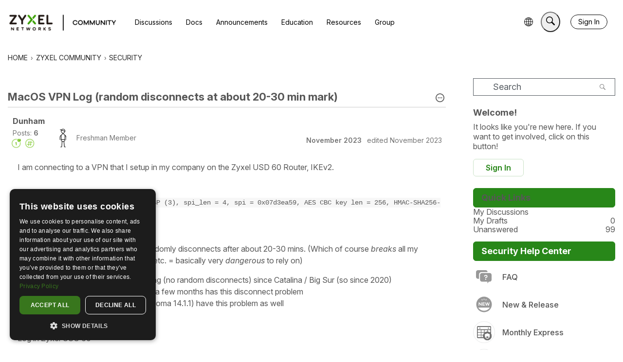

--- FILE ---
content_type: application/x-javascript
request_url: https://community.zyxel.com/dist/v2/forum/chunks/addons/badges/Badge.variables.DjoEyG26.min.js
body_size: -179
content:
import"../../../vendor/vendor/react-core.DB6kRN5F.min.js";import{f as a,bJ as e,bK as i}from"../../../entries/forum.3S5I0O9w.min.js";const r=a(()=>e("badges",new i({"sizing.width":"profile.badges.size.width"})));export{r as b};


--- FILE ---
content_type: application/x-javascript
request_url: https://community.zyxel.com/dist/v2/forum/entries/addons/subcommunities/forum.B6OaXqa-.min.js
body_size: -268
content:
import{c$ as e,aS as t}from"../../forum.3S5I0O9w.min.js";const i=e;t("SubcommunitiesWidget",i,{overwrite:!0});
